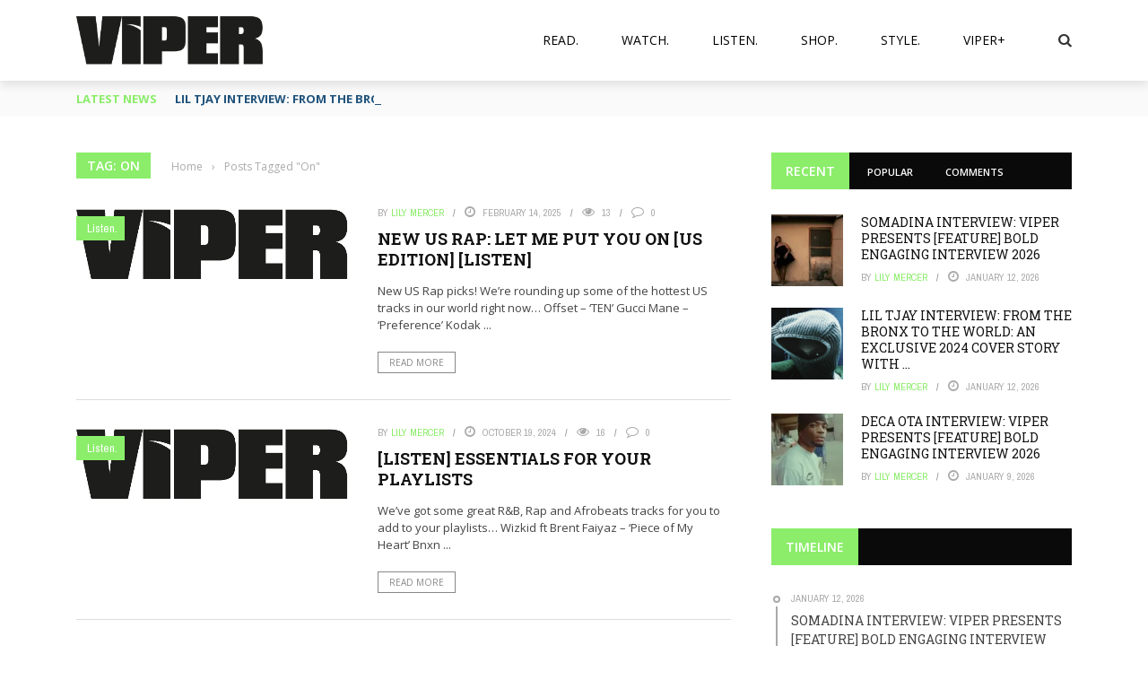

--- FILE ---
content_type: text/html; charset=utf-8
request_url: https://www.google.com/recaptcha/api2/aframe
body_size: 247
content:
<!DOCTYPE HTML><html><head><meta http-equiv="content-type" content="text/html; charset=UTF-8"></head><body><script nonce="dWiDiaueNyNtPT1jnQfbtA">/** Anti-fraud and anti-abuse applications only. See google.com/recaptcha */ try{var clients={'sodar':'https://pagead2.googlesyndication.com/pagead/sodar?'};window.addEventListener("message",function(a){try{if(a.source===window.parent){var b=JSON.parse(a.data);var c=clients[b['id']];if(c){var d=document.createElement('img');d.src=c+b['params']+'&rc='+(localStorage.getItem("rc::a")?sessionStorage.getItem("rc::b"):"");window.document.body.appendChild(d);sessionStorage.setItem("rc::e",parseInt(sessionStorage.getItem("rc::e")||0)+1);localStorage.setItem("rc::h",'1768394380571');}}}catch(b){}});window.parent.postMessage("_grecaptcha_ready", "*");}catch(b){}</script></body></html>

--- FILE ---
content_type: text/css
request_url: https://www.vipermag.com/wp-content/themes/gloria/style.css?ver=6.9
body_size: 57
content:
/*
Theme Name: Gloria
Theme URI: http://gloria.bk-ninja.com/
Author: BK-Ninja
Author URI: http://bk-ninja.com
Description: Gloria is a clean magazine & blog WordPress theme.
Version: 3.9.5
Tags: right-sidebar, sticky-post, light, two-columns, three-columns, responsive-layout, custom-menu, featured-images, post-formats, translation-ready
License: GNU General Public License version 3.0
License URI: http://www.gnu.org/licenses/gpl-3.0.html
Text Domain: bkninja
*/